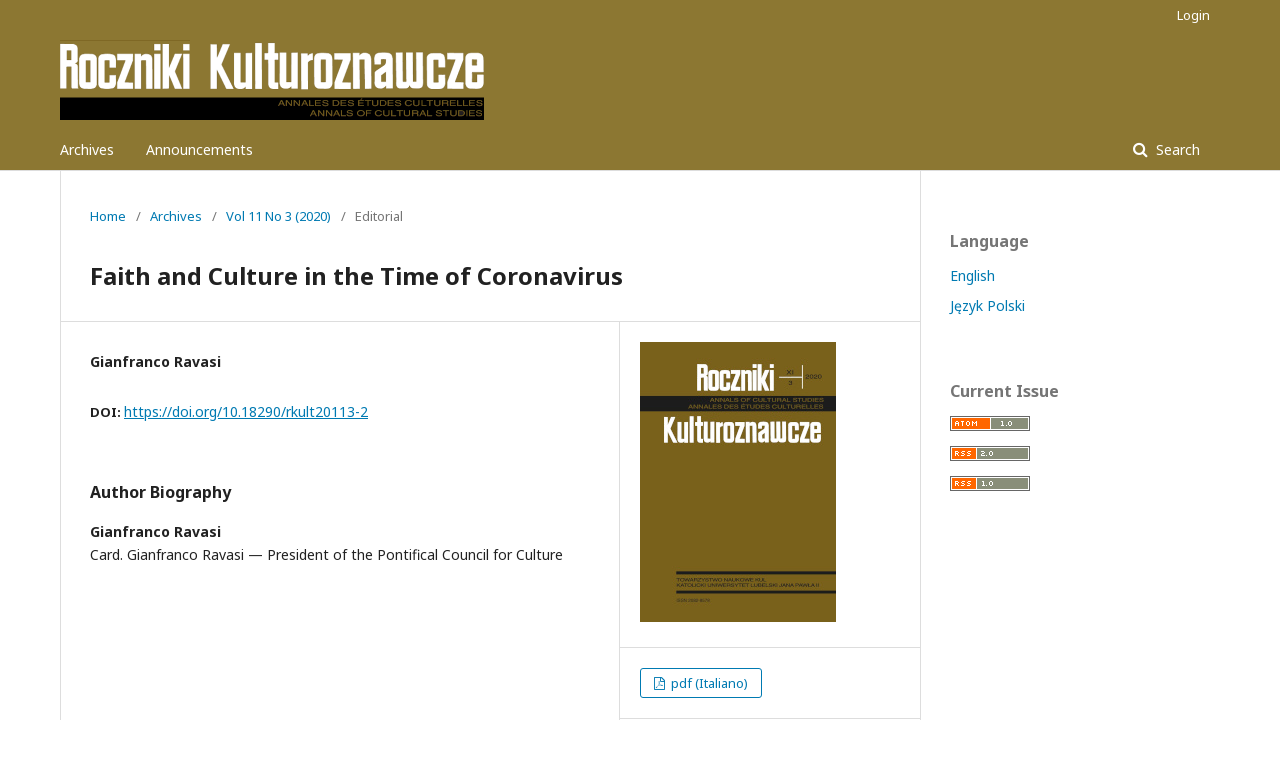

--- FILE ---
content_type: text/html; charset=utf-8
request_url: https://ojs.tnkul.pl/index.php/rkult/article/view/14479
body_size: 4945
content:
	<!DOCTYPE html>
<html lang="en-US" xml:lang="en-US">
<head>
	<meta charset="utf-8">
	<meta name="viewport" content="width=device-width, initial-scale=1.0">
	<title>
		Faith and Culture in the Time of Coronavirus 
							| Roczniki Kulturoznawcze
			</title>

	
<meta name="generator" content="Open Journal Systems 3.1.2.0">
<link rel="schema.DC" href="http://purl.org/dc/elements/1.1/" />
<meta name="DC.Creator.PersonalName" content="Gianfranco Ravasi"/>
<meta name="DC.Date.created" scheme="ISO8601" content="2020-12-16"/>
<meta name="DC.Date.dateSubmitted" scheme="ISO8601" content="2020-12-16"/>
<meta name="DC.Date.issued" scheme="ISO8601" content="2020-12-16"/>
<meta name="DC.Date.modified" scheme="ISO8601" content="2020-12-16"/>
<meta name="DC.Description" xml:lang="de" content=""/>
<meta name="DC.Description" xml:lang="en" content=""/>
<meta name="DC.Description" xml:lang="pl" content=""/>
<meta name="DC.Format" scheme="IMT" content="application/pdf"/>
<meta name="DC.Identifier" content="14479"/>
<meta name="DC.Identifier.pageNumber" content="11-14"/>
<meta name="DC.Identifier.DOI" content="10.18290/rkult20113-2"/>
<meta name="DC.Identifier.URI" content="https://ojs.tnkul.pl/index.php/rkult/article/view/14479"/>
<meta name="DC.Language" scheme="ISO639-1" content="pl"/>
<meta name="DC.Rights" content="Copyright (c) 2020 Roczniki Kulturoznawcze"/>
<meta name="DC.Rights" content=""/>
<meta name="DC.Source" content="Roczniki Kulturoznawcze"/>
<meta name="DC.Source.ISSN" content="2082-8578"/>
<meta name="DC.Source.Issue" content="3"/>
<meta name="DC.Source.Volume" content="11"/>
<meta name="DC.Source.URI" content="https://ojs.tnkul.pl/index.php/rkult"/>
<meta name="DC.Title" content="Fede e cultura nel tempo del coronavirus "/>
<meta name="DC.Title.Alternative" xml:lang="de" content=""/>
<meta name="DC.Title.Alternative" xml:lang="en" content="Faith and Culture in the Time of Coronavirus "/>
<meta name="DC.Type" content="Text.Serial.Journal"/>
<meta name="DC.Type.articleType" content="Editorial"/>
<meta name="gs_meta_revision" content="1.1"/>
<meta name="citation_journal_title" content="Roczniki Kulturoznawcze"/>
<meta name="citation_journal_abbrev" content="1"/>
<meta name="citation_issn" content="2082-8578"/> 
<meta name="citation_author" content="Gianfranco Ravasi"/>
<meta name="citation_title" content="Fede e cultura nel tempo del coronavirus "/>
<meta name="citation_date" content="2020/12/16"/>
<meta name="citation_volume" content="11"/>
<meta name="citation_issue" content="3"/>
<meta name="citation_firstpage" content="11"/>
<meta name="citation_lastpage" content="14"/>
<meta name="citation_doi" content="10.18290/rkult20113-2"/>
<meta name="citation_abstract_html_url" content="https://ojs.tnkul.pl/index.php/rkult/article/view/14479"/>
<meta name="citation_language" content="pl"/>
<meta name="citation_pdf_url" content="https://ojs.tnkul.pl/index.php/rkult/article/download/14479/14125"/>
	<link rel="stylesheet" href="https://ojs.tnkul.pl/index.php/rkult/$$$call$$$/page/page/css?name=stylesheet" type="text/css" /><link rel="stylesheet" href="//fonts.googleapis.com/css?family=Noto+Sans:400,400italic,700,700italic" type="text/css" /><link rel="stylesheet" href="https://cdnjs.cloudflare.com/ajax/libs/font-awesome/4.7.0/css/font-awesome.css" type="text/css" />
</head>
<body class="pkp_page_article pkp_op_view has_site_logo" dir="ltr">

	<div class="cmp_skip_to_content">
		<a href="#pkp_content_main">Skip to main content</a>
		<a href="#pkp_content_nav">Skip to main navigation menu</a>
		<a href="#pkp_content_footer">Skip to site footer</a>
	</div>
	<div class="pkp_structure_page">

				<header class="pkp_structure_head" id="headerNavigationContainer" role="banner">
			<div class="pkp_head_wrapper">

				<div class="pkp_site_name_wrapper">
																<div class="pkp_site_name">
																								<a href="															https://ojs.tnkul.pl/index.php/rkult/index
													" class="is_img">
								<img src="https://ojs.tnkul.pl/public/journals/6/pageHeaderLogoImage_en_US.png" width="848" height="160" alt="Page Header Logo" />
							</a>
																	</div>
									</div>

								
									<nav class="pkp_navigation_primary_row" aria-label="Site Navigation">
						<div class="pkp_navigation_primary_wrapper">
																				<ul id="navigationPrimary" class="pkp_navigation_primary pkp_nav_list">
								<li class="">
				<a href="https://ojs.tnkul.pl/index.php/rkult/issue/archive">
					Archives
				</a>
							</li>
								<li class="">
				<a href="https://ojs.tnkul.pl/index.php/rkult/announcement">
					Announcements
				</a>
							</li>
			</ul>

				

																								<form class="pkp_search" action="https://ojs.tnkul.pl/index.php/rkult/search/search" method="post" role="search">
		<input type="hidden" name="csrfToken" value="3b4618cb12066009e962d5b11dcdbb2e">
		<input name="query" value="" type="text" aria-label="Search Query">
		<button type="submit">
			Search
		</button>
		<div class="search_controls" aria-hidden="true">
			<a href="https://ojs.tnkul.pl/index.php/rkult/search/search" class="headerSearchPrompt search_prompt" aria-hidden="true">
				Search
			</a>
			<a href="#" class="search_cancel headerSearchCancel" aria-hidden="true"></a>
			<span class="search_loading" aria-hidden="true"></span>
		</div>
</form>
													</div>
					</nav>
								
				<nav class="pkp_navigation_user_wrapper" id="navigationUserWrapper" aria-label="User Navigation">
						<ul id="navigationUser" class="pkp_navigation_user pkp_nav_list">
															<li class="profile">
				<a href="https://ojs.tnkul.pl/index.php/rkult/login">
					Login
				</a>
							</li>
										</ul>

				</nav>
			</div><!-- .pkp_head_wrapper -->
		</header><!-- .pkp_structure_head -->

						<div class="pkp_structure_content has_sidebar">
			<div id="pkp_content_main" class="pkp_structure_main" role="main">

<div class="page page_article">
			<nav class="cmp_breadcrumbs" role="navigation" aria-label="You are here:">
	<ol>
		<li>
			<a href="https://ojs.tnkul.pl/index.php/rkult/index">
				Home
			</a>
			<span class="separator">/</span>
		</li>
		<li>
			<a href="https://ojs.tnkul.pl/index.php/rkult/issue/archive">
				Archives
			</a>
			<span class="separator">/</span>
		</li>
		<li>
			<a href="https://ojs.tnkul.pl/index.php/rkult/issue/view/1061">
				Vol 11 No 3 (2020)
			</a>
			<span class="separator">/</span>
		</li>
		<li class="current">
									Editorial
						</li>
	</ol>
</nav>
	
		<article class="obj_article_details">
	<h1 class="page_title">
		Faith and Culture in the Time of Coronavirus 
	</h1>

	
	<div class="row">
		<div class="main_entry">

							<ul class="item authors">
											<li>
							<span class="name">
								Gianfranco Ravasi
							</span>
																				</li>
									</ul>
			
																												<div class="item doi">
						<span class="label">
														DOI:
						</span>
						<span class="value">
							<a href="https://doi.org/10.18290/rkult20113-2">
								https://doi.org/10.18290/rkult20113-2
							</a>
						</span>
					</div>
							
						
						
			

																																<div class="item author_bios">
					<h3 class="label">
													Author Biography
											</h3>
																		<div class="sub_item">
								<div class="label">
																			Gianfranco Ravasi
																	</div>
								<div class="value">
									<p>Card. Gianfranco Ravasi — President of the Pontifical Council for Culture</p>
								</div>
							</div>
															</div>
			
						
		</div><!-- .main_entry -->

		<div class="entry_details">

										<div class="item cover_image">
					<div class="sub_item">
													<a href="https://ojs.tnkul.pl/index.php/rkult/issue/view/1061">
								<img src="https://ojs.tnkul.pl/public/journals/6/cover_issue_1061_pl_PL.jpg">
							</a>
											</div>
				</div>
			
										<div class="item galleys">
					<ul class="value galleys_links">
													<li>
								
	
		

<a class="obj_galley_link pdf" href="https://ojs.tnkul.pl/index.php/rkult/article/view/14479/14125">

		
	pdf (Italiano)

	</a>
							</li>
											</ul>
				</div>
						
							<div class="item published">
					<div class="label">
						Published
					</div>
					<div class="value">
						2020-12-16
					</div>
				</div>
			
						
						<div class="item issue">
				<div class="sub_item">
					<div class="label">
						Issue
					</div>
					<div class="value">
						<a class="title" href="https://ojs.tnkul.pl/index.php/rkult/issue/view/1061">
							Vol 11 No 3 (2020)
						</a>
					</div>
				</div>

									<div class="sub_item">
						<div class="label">
							Section
						</div>
						<div class="value">
							Editorial
						</div>
					</div>
							</div>

															
						
			

		</div><!-- .entry_details -->
	</div><!-- .row -->

</article>

	

</div><!-- .page -->

	</div><!-- pkp_structure_main -->

									<div class="pkp_structure_sidebar left" role="complementary" aria-label="Sidebar">
				<div class="pkp_block block_language">
	<span class="title">
		Language
	</span>

	<div class="content">
		<ul>
							<li class="locale_en_US current">
					<a href="https://ojs.tnkul.pl/index.php/rkult/user/setLocale/en_US?source=%2Findex.php%2Frkult%2Farticle%2Fview%2F14479">
						English
					</a>
				</li>
							<li class="locale_pl_PL">
					<a href="https://ojs.tnkul.pl/index.php/rkult/user/setLocale/pl_PL?source=%2Findex.php%2Frkult%2Farticle%2Fview%2F14479">
						Język Polski
					</a>
				</li>
					</ul>
	</div>
</div><!-- .block_language -->
<div class="pkp_block block_web_feed">
	<span class="title">Current Issue</span>
	<div class="content">
		<ul>
			<li>
				<a href="https://ojs.tnkul.pl/index.php/rkult/gateway/plugin/WebFeedGatewayPlugin/atom">
					<img src="https://ojs.tnkul.pl/lib/pkp/templates/images/atom.svg" alt="Atom logo">
				</a>
			</li>
			<li>
				<a href="https://ojs.tnkul.pl/index.php/rkult/gateway/plugin/WebFeedGatewayPlugin/rss2">
					<img src="https://ojs.tnkul.pl/lib/pkp/templates/images/rss20_logo.svg" alt="RSS2 logo">
				</a>
			</li>
			<li>
				<a href="https://ojs.tnkul.pl/index.php/rkult/gateway/plugin/WebFeedGatewayPlugin/rss">
					<img src="https://ojs.tnkul.pl/lib/pkp/templates/images/rss10_logo.svg" alt="RSS1 logo">
				</a>
			</li>
		</ul>
	</div>
</div>

			</div><!-- pkp_sidebar.left -->
			</div><!-- pkp_structure_content -->

<div id="pkp_content_footer" class="pkp_structure_footer_wrapper" role="contentinfo">

	<div class="pkp_structure_footer">

					<div class="pkp_footer_content">
				<div id="pageFooter">
<p><strong>Roczniki Kulturoznawcze · ISSN 2082-8578 | eISSN 2544-5219<br></strong></p>
<p>© Towarzystwo Naukowe KUL &amp; Katolicki Uniwersytet Lubelski Jana Pawła II</p>
<a href="https://creativecommons.org/licenses/by-nc-nd/4.0/legalcode"><img src="[data-uri]" alt=""></a><br>Articles are licensed under a <a href="https://creativecommons.org/licenses/by-nc-nd/4.0/legalcode">Creative Commons &nbsp;Attribution-NonCommercial-NoDerivatives 4.0 International (CC BY-NC-ND 4.0)</a></div>
			</div>
		
		<div class="pkp_brand_footer" role="complementary">
			<a href="https://ojs.tnkul.pl/index.php/rkult/about/aboutThisPublishingSystem">
				<img alt="About this Publishing System" src="https://ojs.tnkul.pl/templates/images/ojs_brand.png">
			</a>
		</div>
	</div>
</div><!-- pkp_structure_footer_wrapper -->

</div><!-- pkp_structure_page -->

<script src="//ajax.googleapis.com/ajax/libs/jquery/3.3.1/jquery.js" type="text/javascript"></script><script src="//ajax.googleapis.com/ajax/libs/jqueryui/1.12.0/jquery-ui.js" type="text/javascript"></script><script src="https://ojs.tnkul.pl/lib/pkp/js/lib/jquery/plugins/jquery.tag-it.js" type="text/javascript"></script><script src="https://ojs.tnkul.pl/plugins/themes/default/js/lib/popper/popper.js" type="text/javascript"></script><script src="https://ojs.tnkul.pl/plugins/themes/default/js/lib/bootstrap/util.js" type="text/javascript"></script><script src="https://ojs.tnkul.pl/plugins/themes/default/js/lib/bootstrap/dropdown.js" type="text/javascript"></script><script src="https://ojs.tnkul.pl/plugins/themes/default/js/main.js" type="text/javascript"></script>


</body>
</html>
